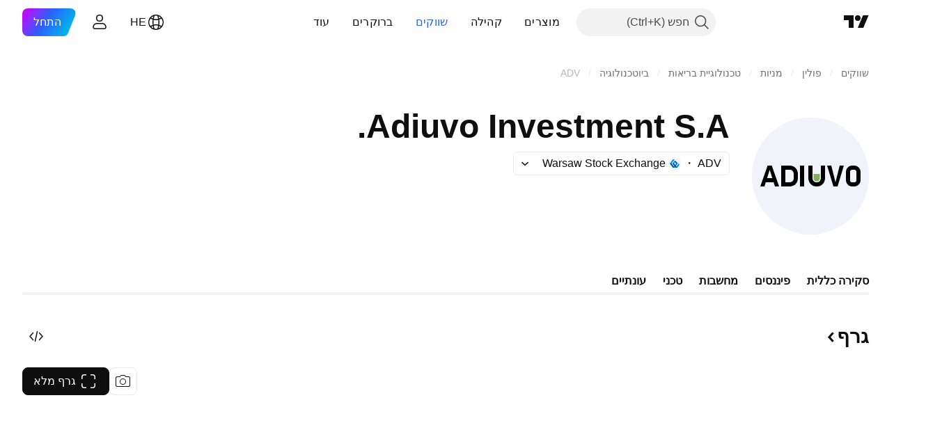

--- FILE ---
content_type: text/css; charset=utf-8
request_url: https://static.tradingview.com/static/bundles/12936.720acb408c0264375d61.rtl.css
body_size: 776
content:
.card-AyE8q7_6{color:var(--color-text-primary);display:flex;flex-flow:column nowrap;max-height:100%;overflow:hidden;position:relative;width:100%;word-break:break-word;--ui-lib-image-card-preview-border-radius:8px;--ui-lib-image-card-text-margin:8px}.card-AyE8q7_6.stretch-link-title-AyE8q7_6{overflow:visible}@media (any-hover:hover){.card-AyE8q7_6:hover{--ui-lib-image-card-hover-background:var(--color-background-secondary);background-color:var(--ui-lib-image-card-hover-background)}}.title-tkslJwxl{display:block;font-family:-apple-system,BlinkMacSystemFont,Trebuchet MS,Roboto,Ubuntu,sans-serif;font-feature-settings:"tnum" on,"lnum" on;font-style:normal;margin-top:var(--ui-lib-image-card-text-margin);width:fit-content;--ui-lib-typography-font-size:18px;font-size:var(--ui-lib-typography-font-size);font-weight:600;--ui-lib-typography-line-height:24px;line-height:var(--ui-lib-typography-line-height)}.title-tkslJwxl.link-tkslJwxl{color:var(--color-text-primary);fill:var(--color-text-primary)}.title-tkslJwxl.link-tkslJwxl:visited{color:var(--color-text-primary);fill:var(--color-text-primary)}@media (any-hover:hover){.title-tkslJwxl.link-tkslJwxl:hover{color:var(--color-link-primary-hover);fill:var(--color-link-primary-hover)}}.title-tkslJwxl.link-tkslJwxl:active{color:var(--color-link-primary-active);fill:var(--color-link-primary-active)}.title-tkslJwxl.link-tkslJwxl:focus{outline:auto;outline-offset:2px}.title-tkslJwxl.link-tkslJwxl:focus-visible{outline:auto;outline-offset:2px}.title-tkslJwxl.link-tkslJwxl:focus:not(:focus-visible){outline:none}.title-tkslJwxl.link-tkslJwxl{outline:none;overflow:visible;position:relative}.title-tkslJwxl.link-tkslJwxl:focus{outline:none}.title-tkslJwxl.link-tkslJwxl:focus-visible{outline:none}.title-tkslJwxl.link-tkslJwxl:after{border-style:solid;border-width:2px;box-sizing:border-box;content:"";display:none;height:calc(100% + 8px);pointer-events:none;position:absolute;right:-4px;top:-4px;width:calc(100% + 8px);z-index:1}.title-tkslJwxl.link-tkslJwxl:focus:after{display:block}.title-tkslJwxl.link-tkslJwxl:focus-visible:after{display:block}.title-tkslJwxl.link-tkslJwxl:focus:not(:focus-visible):after{display:none}.title-tkslJwxl.link-tkslJwxl:after{border-radius:4px}.title-tkslJwxl.link-tkslJwxl:after{border-color:var(--color-focus-outline-color-blue)}.title-tkslJwxl.stretched-outline-tkslJwxl{color:var(--color-text-primary);fill:var(--color-text-primary)}.title-tkslJwxl.stretched-outline-tkslJwxl:visited{color:var(--color-text-primary);fill:var(--color-text-primary)}@media (any-hover:hover){.title-tkslJwxl.stretched-outline-tkslJwxl:hover{color:var(--color-link-primary-hover);fill:var(--color-link-primary-hover)}}.title-tkslJwxl.stretched-outline-tkslJwxl:active{color:var(--color-link-primary-active);fill:var(--color-link-primary-active)}.title-tkslJwxl.stretched-outline-tkslJwxl:focus{outline:auto;outline-offset:2px}.title-tkslJwxl.stretched-outline-tkslJwxl:focus-visible{outline:auto;outline-offset:2px}.title-tkslJwxl.stretched-outline-tkslJwxl:focus:not(:focus-visible){outline:none}.title-tkslJwxl.stretched-outline-tkslJwxl:after,.title-tkslJwxl.stretched-outline-tkslJwxl:before{pointer-events:none}.title-tkslJwxl.stretched-link-tkslJwxl{color:var(--color-text-primary)}.title-tkslJwxl.stretched-link-tkslJwxl,.title-tkslJwxl.stretched-outline-tkslJwxl{outline:none;overflow:visible;position:static}.title-tkslJwxl.stretched-link-tkslJwxl:focus,.title-tkslJwxl.stretched-outline-tkslJwxl:focus{outline:none}.title-tkslJwxl.stretched-link-tkslJwxl:focus-visible,.title-tkslJwxl.stretched-outline-tkslJwxl:focus-visible{outline:none}.title-tkslJwxl.stretched-link-tkslJwxl:after,.title-tkslJwxl.stretched-outline-tkslJwxl:after{border-style:solid;border-width:2px;box-sizing:border-box;content:"";display:none;height:calc(100% + 8px);pointer-events:none;position:absolute;right:-4px;top:-4px;width:calc(100% + 8px);z-index:1}.title-tkslJwxl.stretched-link-tkslJwxl:focus:after,.title-tkslJwxl.stretched-outline-tkslJwxl:focus:after{display:block}.title-tkslJwxl.stretched-link-tkslJwxl:focus-visible:after,.title-tkslJwxl.stretched-outline-tkslJwxl:focus-visible:after{display:block}.title-tkslJwxl.stretched-link-tkslJwxl:focus:not(:focus-visible):after,.title-tkslJwxl.stretched-outline-tkslJwxl:focus:not(:focus-visible):after{display:none}.title-tkslJwxl.stretched-link-tkslJwxl:after,.title-tkslJwxl.stretched-outline-tkslJwxl:after{border-radius:20px}.title-tkslJwxl.stretched-link-tkslJwxl:after,.title-tkslJwxl.stretched-outline-tkslJwxl:after{border-color:var(--color-focus-outline-color-blue)}.title-tkslJwxl.stretched-link-tkslJwxl:before,.title-tkslJwxl.stretched-outline-tkslJwxl:before{bottom:0;content:"";left:0;position:absolute;right:0;top:0}.title-tkslJwxl.line-clamp-tkslJwxl{display:-webkit-box;flex:0 0 auto;overflow:hidden;-webkit-line-clamp:var(--ui-lib-image-card-title-clamp-line,var(--ui-lib-image-card-text-max-title-lines));-webkit-box-orient:vertical;line-height:var(--ui-lib-typography-line-height);max-height:calc(var(--ui-lib-typography-line-height)*var(--ui-lib-image-card-title-clamp-line, var(--ui-lib-image-card-text-max-title-lines)))}.buttonTitle-tkslJwxl{all:unset;font:inherit;width:fit-content}

--- FILE ---
content_type: image/svg+xml
request_url: https://s3-symbol-logo.tradingview.com/adiuvo--big.svg
body_size: 342
content:
<!-- by TradingView --><svg width="56" height="56" viewBox="0 0 56 56" xmlns="http://www.w3.org/2000/svg"><path fill="#F0F3FA" d="M0 0h56v56H0z"/><path d="M13 33h-2l-.63-2H6.63L6 33H4l3.5-10h2L13 33Zm-5.75-4h2.5L8.5 25l-1.25 4ZM20 27c0-.34-.11-.87-.41-1.3-.27-.36-.72-.7-1.59-.7h-2v6h2c.34 0 .87-.11 1.3-.41.36-.27.7-.72.7-1.59v-2Zm2 2c0 1.53-.66 2.58-1.54 3.21-.83.6-1.8.79-2.46.79h-4V23h4c1.53 0 2.58.66 3.21 1.54.6.83.79 1.8.79 2.46v2ZM23 23h2v10h-2zM27 29v-6h2v6c0 .34.11.87.41 1.3.27.36.72.7 1.59.7.87 0 1.32-.34 1.59-.7.3-.43.41-.96.41-1.3v-6h2v6c0 .66-.19 1.63-.79 2.46A3.78 3.78 0 0 1 31 33a3.78 3.78 0 0 1-3.21-1.54c-.6-.83-.79-1.8-.79-2.46Z"/><path d="M32.5 27h-3v2c0 .5.3 1.5 1.5 1.5s1.5-1 1.5-1.5v-2Z" fill="#83AF60"/><path d="M49 31v2h-1v-2h1Zm1-1v-4a1 1 0 0 0-1-1h-1a1 1 0 0 0-1 1v4a1 1 0 0 0 1 1v2h-.15A3 3 0 0 1 45 30.15V26a3 3 0 0 1 3-3h1a3 3 0 0 1 3 3v4.15A3 3 0 0 1 49.15 33H49v-2a1 1 0 0 0 1-1ZM38 23h-2l3 10h2l3-10h-2l-2 8-2-8Z"/></svg>